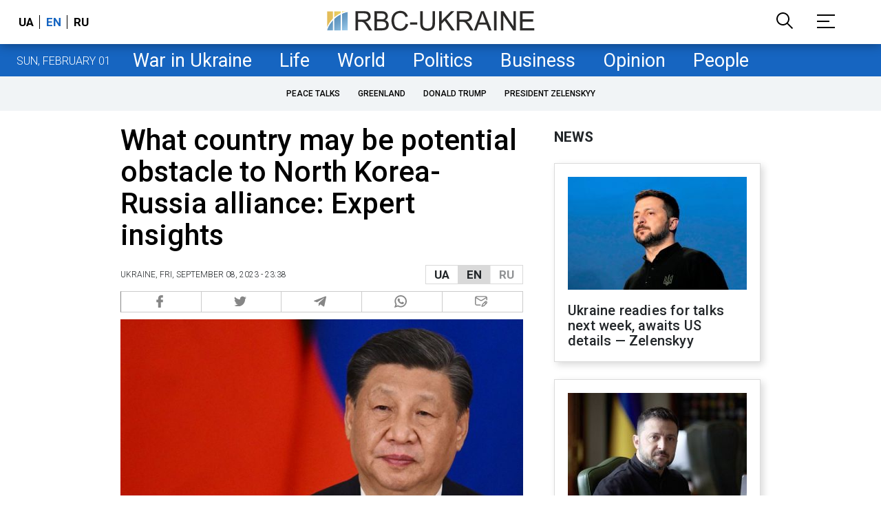

--- FILE ---
content_type: text/html; charset=utf-8
request_url: https://www.google.com/recaptcha/api2/aframe
body_size: 153
content:
<!DOCTYPE HTML><html><head><meta http-equiv="content-type" content="text/html; charset=UTF-8"></head><body><script nonce="zbW0fnxCDzJ0HND2So7S1g">/** Anti-fraud and anti-abuse applications only. See google.com/recaptcha */ try{var clients={'sodar':'https://pagead2.googlesyndication.com/pagead/sodar?'};window.addEventListener("message",function(a){try{if(a.source===window.parent){var b=JSON.parse(a.data);var c=clients[b['id']];if(c){var d=document.createElement('img');d.src=c+b['params']+'&rc='+(localStorage.getItem("rc::a")?sessionStorage.getItem("rc::b"):"");window.document.body.appendChild(d);sessionStorage.setItem("rc::e",parseInt(sessionStorage.getItem("rc::e")||0)+1);localStorage.setItem("rc::h",'1769965381276');}}}catch(b){}});window.parent.postMessage("_grecaptcha_ready", "*");}catch(b){}</script></body></html>

--- FILE ---
content_type: application/javascript; charset=utf-8
request_url: https://fundingchoicesmessages.google.com/f/AGSKWxV-ww1Fyj-RmPb_0k14WrtCF7BUS4jS89cTH3m_X0Vb04OE3JZzFoRr5u0cGC4-3uBECWlAH1NHm4MsgF8Xa38FhQE2-61ADQjtC9xM9FBafqt1lngsGnlG8BEdgrAURbdc62UdmEAVu2xIWA2bpcIk77v0wVOlj9PfwUFtKiWrhs2pbUh1utw22w==/_/getadvertimageservlet?/admeasure./ads/menu_/neudesicad./ad-iframe-
body_size: -1285
content:
window['5c803095-909e-4e4a-977f-2e5569bbd862'] = true;